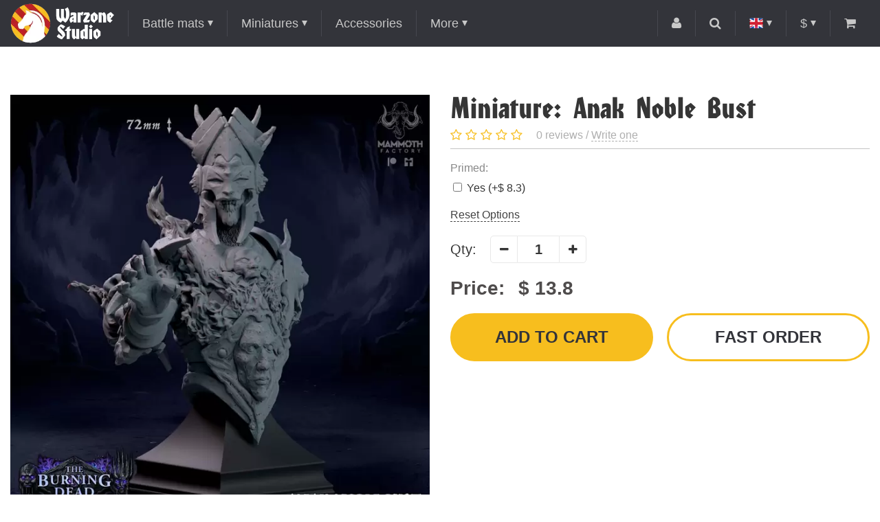

--- FILE ---
content_type: text/html; charset=utf-8
request_url: https://warzonestudio.com/index.php?route=product/product&product_id=1812
body_size: 12016
content:
<!DOCTYPE html>
<!--[if IE]><![endif]-->
<!--[if IE 8 ]><html dir="ltr" lang="en" class="ie8"><![endif]-->
<!--[if IE 9 ]><html dir="ltr" lang="en" class="ie9"><![endif]-->
<!--[if (gt IE 9)|!(IE)]><!-->
<html dir="ltr" lang="en">
<!--<![endif]-->
<head>
<meta charset="UTF-8" />
<meta name="viewport" content="width=device-width, initial-scale=1">
<meta http-equiv="X-UA-Compatible" content="IE=edge">
<title>Anak Noble Bust - miniature for table war-games & collecting</title>

      
<base href="https://warzonestudio.com/" />
<meta name="description" content="Anak Noble Bust" />
<meta property="og:title" content="Anak Noble Bust - miniature for table war-games & collecting" />
<meta property="og:type" content="website" />
<meta property="og:url" content="https://warzonestudio.com/index.php?route=product/product&amp;product_id=1812" />
<meta property="og:image" content="https://warzonestudio.com/image/cache/catalog/miniatures/mammoth/Anak%20Noble%20Bust-669x669.webp" />
<style>
@font-face {
	font-display: swap;
    font-family: 'HondaC';
    src: local('HondaC'),
		 url('assets/fonts/HondaC.woff2') format('woff2'),
		 url('assets/fonts/HondaC.woff') format('woff'),
		 url('assets/fonts/HondaC.ttf') format('truetype');
    font-weight: 400;
    font-style: normal;
}
@font-face {
	font-display: swap;
	font-family: 'FontAwesome';
	src: url('assets/fonts/fontawesome-webfont.woff2?v=4.4.0') format('woff2'),
		url('../fonts/fontawesome-webfont.woff?v=4.4.0') format('woff'),
		url('assets/fonts/fontawesome-webfont.ttf?v=4.4.0') format('truetype'), url('assets/fonts/fontawesome-webfont.svg?v=4.4.0#fontawesomeregular') format('svg');
	font-weight: 400;
	font-style: normal;
}
</style>
<meta property="og:site_name" content="Warzone Studio" />
<link href="assets/stylesheet.css" rel="preload" as="style">
<link href="catalog/view/javascript/jquery/jquery-2.1.1.min.js" rel="preload" as="script">
<link href="catalog/view/javascript/common2.js" rel="preload" as="script">

<link href="image/cache/catalog/slider/demo1-1440x640.webp" rel="preload" as="image">
<link href="image/cache/catalog/slider/mosaic-1-origxorig.webp" rel="preload" as="image">

<link href="assets/stylesheet.css" rel="stylesheet">
<link href="catalog/view/javascript/jquery/magnific/magnific-popup.css" type="text/css" rel="stylesheet" media="screen" />
<script src="catalog/view/javascript/jquery/jquery-2.1.1.min.js"></script>
<script defer src="catalog/view/javascript/common2.js"></script>
<link href="https://warzonestudio.com/index.php?route=product/product&amp;product_id=1812" rel="canonical" />
<link href="https://warzonestudio.com/image/catalog/Logos/fvc_32.png" rel="icon" />
<script src="catalog/view/javascript/jquery/magnific/jquery.magnific-popup.min.js" type="text/javascript"></script>
<script src="catalog/view/extension/live_price/js/liveopencart.live_price.js?v=1625557582" type="text/javascript"></script>
<script src="catalog/view/extension/related_options/js/liveopencart.select_option_toggle.js?v=1528217057" type="text/javascript"></script>
<script src="catalog/view/extension/related_options/js/liveopencart.related_options.js?v=1528217058" type="text/javascript"></script>
<!-- Google Tag Manager -->
<script>(function(w,d,s,l,i){w[l]=w[l]||[];w[l].push({'gtm.start':
new Date().getTime(),event:'gtm.js'});var f=d.getElementsByTagName(s)[0],
j=d.createElement(s),dl=l!='dataLayer'?'&l='+l:'';j.async=true;j.src=
'https://www.googletagmanager.com/gtm.js?id='+i+dl;f.parentNode.insertBefore(j,f);
})(window,document,'script','dataLayer','GTM-WKCS22G');</script>
<!-- End Google Tag Manager -->
<!-- Yandex.Metrika counter -->
<script type="text/javascript">
	(function (m, e, t, r, i, k, a) {
		m[i] = m[i] || function () { (m[i].a = m[i].a || []).push(arguments) };
		m[i].l = 1 * new Date();
		for (var j = 0; j < document.scripts.length; j++) { if (document.scripts[j].src === r) { return; } }
		k = e.createElement(t), a = e.getElementsByTagName(t)[0], k.async = 1, k.src = r, a.parentNode.insertBefore(k, a)
	})
		(window, document, "script", "https://mc.yandex.ru/metrika/tag.js", "ym");

	ym(50909870, "init", {
		clickmap: true,
		trackLinks: true,
		accurateTrackBounce: true,
		webvisor: true,
		ecommerce: "dataLayer"
	});
</script>
<!-- /Yandex.Metrika counter -->

													<script type="text/javascript"><!--
						var liveprice_list_settings = {
							installed : 1,
							settings : {"ignore_cart":"1","multiplied_price":"1","discount_quantity":"0"},
							theme_name : 'warzone',
						}
					//--></script>
											

<link rel="alternate" hreflang="en" href="https://warzonestudio.com/index.php?route=product/product&amp;product_id=1812" />

<link rel="alternate" hreflang="jp" href="https://warzonestudio.com/jp/index.php?route=product/product&amp;product_id=1812" />

<link rel="alternate" hreflang="ru" href="https://warzonestudio.com/ru/index.php?route=product/product&amp;product_id=1812" />
</head>
<body class="product-product-1812">
<header>
	<nav id="top">
		<div class="container flex fl-ai-center fl-start">
			<div id="logo">
								<a href="https://warzonestudio.com/"><img src="https://warzonestudio.com/image/cache/catalog/Logos/white-100px-origxorig.webp" title="Warzone Studio" alt="Warzone Studio" class="img-responsive" /></a>
							</div>
			<ul id="menu" class="top-left top-list flex fl-ai-center list-unstyled">
								<li class="dropdown">
					<a class="dropdown-toggle arrow" href="https://warzonestudio.com/gaming-mats-all/">Battle mats</a>
										<ul class="dropdown-menu level-1">
						<li class="dropdown">
							<a class="dropdown-toggle" href="https://warzonestudio.com/gaming-mats-all/">Open all</a>
						</li>
												<li class="dropdown">
							<a class="dropdown-toggle" href="https://warzonestudio.com/gaming-mats-all/sale-wargame-mats/">SALE!</a>
													</li>
												<li class="dropdown">
							<a class="dropdown-toggle arrow" href="https://warzonestudio.com/gaming-mats-all/battle-mats-by-war-game/">Mats by game</a>
														<ul class="dropdown-menu level-2 wide">
								<li class="dropdown">
									<a class="dropdown-toggle" href="https://warzonestudio.com/gaming-mats-all/battle-mats-by-war-game/">Open all</a>
								</li>
																<li>
									<a href="https://warzonestudio.com/gaming-mats-all/battle-mats-by-war-game/battle-mat-axis-allies-sea-war/">A &amp; A: War at Sea</a>
								</li>
																<li>
									<a href="https://warzonestudio.com/gaming-mats-all/battle-mats-by-war-game/mats-age-sigmar-aos/">AoS </a>
								</li>
																<li>
									<a href="https://warzonestudio.com/gaming-mats-all/battle-mats-by-war-game/battle-mat-battle-fleet-gothic/">Battle Fleet Gothic</a>
								</li>
																<li>
									<a href="https://warzonestudio.com/gaming-mats-all/battle-mats-by-war-game/battletech-bt-wargame-hex-mat/">Battletech</a>
								</li>
																<li>
									<a href="https://warzonestudio.com/gaming-mats-all/battle-mats-by-war-game/blood-and-plunder-mat/">Blood and Plunder</a>
								</li>
																<li>
									<a href="https://warzonestudio.com/gaming-mats-all/battle-mats-by-war-game/blood-bowl-mats/">Blood Bowl</a>
								</li>
																<li>
									<a href="https://warzonestudio.com/gaming-mats-all/battle-mats-by-war-game/battle-mat-bolt-action/">Bolt Action </a>
								</li>
																<li>
									<a href="https://warzonestudio.com/gaming-mats-all/battle-mats-by-war-game/ccg-playmats/">CCG</a>
								</li>
																<li>
									<a href="https://warzonestudio.com/gaming-mats-all/battle-mats-by-war-game/mats-for-deadzone/">Deadzone</a>
								</li>
																<li>
									<a href="https://warzonestudio.com/gaming-mats-all/battle-mats-by-war-game/dnd-pathfinder-rpg-game-mats/">DnD</a>
								</li>
																<li>
									<a href="https://warzonestudio.com/gaming-mats-all/battle-mats-by-war-game/battle-mat-dropfleet-commander/">Dropfleet Commander</a>
								</li>
																<li>
									<a href="https://warzonestudio.com/gaming-mats-all/battle-mats-by-war-game/battle-mat-dropzone-commander/">Dropzone commander</a>
								</li>
																<li>
									<a href="https://warzonestudio.com/gaming-mats-all/battle-mats-by-war-game/battle-mats-dystopian-wars/">Dystopian Wars</a>
								</li>
																<li>
									<a href="https://warzonestudio.com/gaming-mats-all/battle-mats-by-war-game/eclipse-board-game/">Eclipse</a>
								</li>
																<li>
									<a href="https://warzonestudio.com/gaming-mats-all/battle-mats-by-war-game/battle-mat-flames-war/">Flames of War</a>
								</li>
																<li>
									<a href="https://warzonestudio.com/gaming-mats-all/battle-mats-by-war-game/battle-mat-frostgrave/">Frostgrave</a>
								</li>
																<li>
									<a href="https://warzonestudio.com/gaming-mats-all/battle-mats-by-war-game/battle-mat-infinity/">Infinity</a>
								</li>
																<li>
									<a href="https://warzonestudio.com/gaming-mats-all/battle-mats-by-war-game/kill-team-battle-mats/">Kill Team</a>
								</li>
																<li>
									<a href="https://warzonestudio.com/gaming-mats-all/battle-mats-by-war-game/battle-mat-kings-war/">Kings of War</a>
								</li>
																<li>
									<a href="https://warzonestudio.com/gaming-mats-all/battle-mats-by-war-game/battle-mat-legends-signum/">Legends of Signum</a>
								</li>
																<li>
									<a href="https://warzonestudio.com/gaming-mats-all/battle-mats-by-war-game/battle-mat-lord-rings/">LotR</a>
								</li>
																<li>
									<a href="https://warzonestudio.com/gaming-mats-all/battle-mats-by-war-game/battle-mat-malifaux/">Malifaux</a>
								</li>
																<li>
									<a href="https://warzonestudio.com/gaming-mats-all/battle-mats-by-war-game/memoir-44-gaming-mats/">Memoir 44</a>
								</li>
																<li>
									<a href="https://warzonestudio.com/gaming-mats-all/battle-mats-by-war-game/battle-mat-necromunda-underhive/">Necromunda Underhive</a>
								</li>
																<li>
									<a href="https://warzonestudio.com/gaming-mats-all/battle-mats-by-war-game/battle-mat-runewars/">Runewars</a>
								</li>
																<li>
									<a href="https://warzonestudio.com/gaming-mats-all/battle-mats-by-war-game/battle-mat-saga/">Saga</a>
								</li>
																<li>
									<a href="https://warzonestudio.com/gaming-mats-all/battle-mats-by-war-game/battle-mat-star-wars-armada/">Star Wars Armada</a>
								</li>
																<li>
									<a href="https://warzonestudio.com/gaming-mats-all/battle-mats-by-war-game/battle-mat-star-wars-x-wing/">Star Wars X-Wing</a>
								</li>
																<li>
									<a href="https://warzonestudio.com/gaming-mats-all/battle-mats-by-war-game/mats-sw-legion/">Star Wars: Legion</a>
								</li>
																<li>
									<a href="https://warzonestudio.com/gaming-mats-all/battle-mats-by-war-game/battle-mat-team-yankee/">Team yankee</a>
								</li>
																<li>
									<a href="https://warzonestudio.com/gaming-mats-all/battle-mats-by-war-game/mat-twilight-imperium-board/">Twilight Imperium</a>
								</li>
																<li>
									<a href="https://warzonestudio.com/gaming-mats-all/battle-mats-by-war-game/mats-warhammer-40k/">Warhammer 40k</a>
								</li>
																<li>
									<a href="https://warzonestudio.com/gaming-mats-all/battle-mats-by-war-game/battle-mat-warmachine/">Warmachine/Hordes</a>
								</li>
															</ul>
													</li>
												<li class="dropdown">
							<a class="dropdown-toggle arrow" href="https://warzonestudio.com/gaming-mats-all/choose-battle-mat-size/">Mats by size</a>
														<ul class="dropdown-menu level-2">
								<li class="dropdown">
									<a class="dropdown-toggle" href="https://warzonestudio.com/gaming-mats-all/choose-battle-mat-size/">Open all</a>
								</li>
																<li>
									<a href="https://warzonestudio.com/gaming-mats-all/choose-battle-mat-size/battle-mat-96-48-inches-8-4-feet/">96 х 48&quot;</a>
								</li>
																<li>
									<a href="https://warzonestudio.com/gaming-mats-all/choose-battle-mat-size/90-44-battle-mat-onslaught/">90 x 44&quot;</a>
								</li>
																<li>
									<a href="https://warzonestudio.com/gaming-mats-all/choose-battle-mat-size/battle-mat-72-48/">72 x 48&quot;</a>
								</li>
																<li>
									<a href="https://warzonestudio.com/gaming-mats-all/choose-battle-mat-size/battle-mat-72-36/">72 x 36&quot;</a>
								</li>
																<li>
									<a href="https://warzonestudio.com/gaming-mats-all/choose-battle-mat-size/60-44-size-mat-strike-force/">60 x 44&quot;</a>
								</li>
																<li>
									<a href="https://warzonestudio.com/gaming-mats-all/choose-battle-mat-size/battle-mat-48-48/">48 x 48&quot;</a>
								</li>
																<li>
									<a href="https://warzonestudio.com/gaming-mats-all/choose-battle-mat-size/battle-mat-48-36/">48 x 36&quot;</a>
								</li>
																<li>
									<a href="https://warzonestudio.com/gaming-mats-all/choose-battle-mat-size/battle-mat-48-32-inches/">48 х 32&quot;</a>
								</li>
																<li>
									<a href="https://warzonestudio.com/gaming-mats-all/choose-battle-mat-size/44-30-combat-patrol-incursion-size/">44 x 30&quot;</a>
								</li>
																<li>
									<a href="https://warzonestudio.com/gaming-mats-all/choose-battle-mat-size/battle-mat-36-36/">36 x 36&quot;</a>
								</li>
																<li>
									<a href="https://warzonestudio.com/gaming-mats-all/choose-battle-mat-size/battle-mat-36-24-inches-3-2-feet/">36 x 24&quot;</a>
								</li>
																<li>
									<a href="https://warzonestudio.com/gaming-mats-all/choose-battle-mat-size/battle-mat-32-24-inches/">32 х 24&quot;</a>
								</li>
																<li>
									<a href="https://warzonestudio.com/gaming-mats-all/choose-battle-mat-size/battle-mat-30-30/">30 x 30&quot;</a>
								</li>
																<li>
									<a href="https://warzonestudio.com/gaming-mats-all/choose-battle-mat-size/30-22-inch-gaming-mat/">30 x 22&quot;</a>
								</li>
																<li>
									<a href="https://warzonestudio.com/gaming-mats-all/choose-battle-mat-size/battle-mat-24-24/">24 x 24&quot;</a>
								</li>
																<li>
									<a href="https://warzonestudio.com/gaming-mats-all/choose-battle-mat-size/battle-mat-special-size/">Specialized</a>
								</li>
															</ul>
													</li>
												<li class="dropdown">
							<a class="dropdown-toggle arrow" href="https://warzonestudio.com/gaming-mats-all/choose-battle-mat-theme/">Mats By theme</a>
														<ul class="dropdown-menu level-2">
								<li class="dropdown">
									<a class="dropdown-toggle" href="https://warzonestudio.com/gaming-mats-all/choose-battle-mat-theme/">Open all</a>
								</li>
																<li>
									<a href="https://warzonestudio.com/gaming-mats-all/choose-battle-mat-theme/gaming-mats-sci-fi/">Sci-fi</a>
								</li>
																<li>
									<a href="https://warzonestudio.com/gaming-mats-all/choose-battle-mat-theme/gaming-mats-historical/">Historical</a>
								</li>
																<li>
									<a href="https://warzonestudio.com/gaming-mats-all/choose-battle-mat-theme/gaming-mats-fantasy/">Fantasy</a>
								</li>
																<li>
									<a href="https://warzonestudio.com/gaming-mats-all/choose-battle-mat-theme/gaming-mat-space-star-wars/">Space</a>
								</li>
																<li>
									<a href="https://warzonestudio.com/gaming-mats-all/choose-battle-mat-theme/sea-water-ocean-mat/">Sea mats</a>
								</li>
															</ul>
													</li>
												<li class="dropdown">
							<a class="dropdown-toggle" href="https://warzonestudio.com/gaming-mats-all/digital-image-wargame-mat/">Buy'n'Print</a>
													</li>
											</ul>
									</li>
								<li class="dropdown">
					<a class="dropdown-toggle arrow" href="https://warzonestudio.com/miniatures/">Miniatures</a>
										<ul class="dropdown-menu level-1">
						<li class="dropdown">
							<a class="dropdown-toggle" href="https://warzonestudio.com/miniatures/">Open all</a>
						</li>
												<li class="dropdown">
							<a class="dropdown-toggle" href="https://warzonestudio.com/miniatures/new-fantasy-sci-fi--war-game-miniatures/">New</a>
													</li>
												<li class="dropdown">
							<a class="dropdown-toggle" href="https://warzonestudio.com/miniatures/32mm-fantasy-war-game-miniatures/">Fantasy 32 mm</a>
													</li>
												<li class="dropdown">
							<a class="dropdown-toggle" href="https://warzonestudio.com/miniatures/sci-fi-32-mm-miniature/">Sci-Fi 32 mm</a>
													</li>
												<li class="dropdown">
							<a class="dropdown-toggle" href="https://warzonestudio.com/miniatures/battletech-mech-miniatures-8mm/">Battletech</a>
													</li>
												<li class="dropdown">
							<a class="dropdown-toggle" href="https://warzonestudio.com/miniatures/fantasy-football-32mm-miniatures/">Fantasy Football</a>
													</li>
												<li class="dropdown">
							<a class="dropdown-toggle" href="https://warzonestudio.com/index.php?route=product/category&amp;path=140_164">Historical</a>
													</li>
												<li class="dropdown">
							<a class="dropdown-toggle" href="https://warzonestudio.com/miniatures/collectible-figurine-120-75-54-mm/">Collectible Figurines</a>
													</li>
												<li class="dropdown">
							<a class="dropdown-toggle" href="https://warzonestudio.com/miniatures/fdm-terrain-print/">FDM Terrain</a>
													</li>
											</ul>
									</li>
								<li class="dropdown">
					<a class="dropdown-toggle" href="https://warzonestudio.com/accessories-miniature-game-model/">Accessories</a>
									</li>
								<li class="dropdown">
					<a class="dropdown-toggle arrow">More</a>
					<ul class="dropdown-menu level-1">
						<li class="dropdown">
							<a class="dropdown-toggle" href="https://warzonestudio.com/blogs/">Blog</a>
													</li>
												<li class="dropdown">
							<a class="dropdown-toggle" href="https://warzonestudio.com/contact-us/">Contact Us</a>
						</li>
												<li class="dropdown">
							<a class="dropdown-toggle" href="https://warzonestudio.com/about_us">About Warzone Studio</a>
						</li>
												<li class="dropdown">
							<a class="dropdown-toggle" href="https://warzonestudio.com/delivery">Production &amp; Shipping</a>
						</li>
												<li class="dropdown">
							<a class="dropdown-toggle" href="https://warzonestudio.com/faqs">FAQs</a>
						</li>
												<li class="dropdown">
							<a class="dropdown-toggle" href="https://warzonestudio.com/discounts-wargame-terrain">Discounts</a>
						</li>
												<li class="dropdown">
							<a class="dropdown-toggle" href="https://warzonestudio.com/commission-miniature-artists/">Commission Painting Net</a>
						</li>
					</ul>
				</li>
			</ul>
			<ul class="top-right top-list flex fl-ai-center list-unstyled">
				<li class="dropdown">
					<a class="dropdown-toggle"><i class="fa fa-user"></i></a>
					<ul class="dropdown-menu">
												<li><a href="https://warzonestudio.com/login/"><i class="fa fa-sign-in"></i> Login</a></li>
												<li><a href="https://warzonestudio.com/wishlist/" id="wishlist-total"><i class="fa fa-heart"></i> Wish List (0)</a></li>
						<li><a href="https://warzonestudio.com/simplecheckout/"><i class="fa fa-share"></i> Checkout</a></li>
					</ul>
				</li>
				<li id="search" class="dropdown">
	<a class="btn-search dropdown-toggle"><i class="fa fa-search"></i></a>
	<div class="dropdown-menu">
		<input type="text" name="search" value="" placeholder="Search"/>
		<a class="btn do-search"><i class="fa fa-search"></i></a>
	</div>
</li>				<li id="langmark" class="dropdown">
	<a class="dropdown-toggle arrow">
						<img src="image/flags/gb.png" alt="English">
													</a>
	<ul class="dropdown-menu">
										<li><a class="fl-center" href="https://warzonestudio.com/jp/index.php?route=product/product&amp;product_id=1812"><img src="image/flags/jp.png" alt="日本語 (Japanese)"></a></li>
								<li><a class="fl-center" href="https://warzonestudio.com/ru/index.php?route=product/product&amp;product_id=1812"><img src="image/flags/ru.png" alt="Russian"></a></li>
					</ul>
</li>
				<li id="currency" class="dropdown">
	<a class="dropdown-toggle arrow">
														$ 									</a>
	<ul class="dropdown-menu">
				<li><a class="currency-select fl-center" data-name="EUR"> €</a></li>
				<li><a class="currency-select fl-center" data-name="JPY"> ¥</a></li>
				<li><a class="currency-select fl-center" data-name="USD">$ </a></li>
				<li><a class="currency-select fl-center" data-name="RUB"> RUB</a></li>
				<li class="hidden">
			<form action="https://warzonestudio.com/index.php?route=common/currency/currency" method="post" enctype="multipart/form-data">
				<input type="hidden" name="code" value="" />
				<input type="hidden" name="redirect" value="https://warzonestudio.com/index.php?route=product/product&amp;product_id=1812" />
			</form>
		</li>
	</ul>
</li>
				<li id="cart" class="dropdown">  
	<a class="dropdown-toggle"><span class="fa fa-shopping-cart"></span><span id="cart-total"> 0</span></a>
	<ul class="dropdown-menu">
			</ul>
</li>				<li class="dropdown lg-hide">
					<a class="dropdown-toggle" id="menu-toggle"><i class="fa fa-bars"></i></a>
				</li>
			</ul>
		</div>
	</nav>
</header>
<div class="container product">
	<h1 class="md-hide">Miniature: Anak Noble Bust</h1>
	<div class="md-hide product-review flex fl-wrap fl-ai-center">
		<div class="rating rating-big xs-1 sm-auto">
						<i class="fa fa-star-o"></i>
						<i class="fa fa-star-o"></i>
						<i class="fa fa-star-o"></i>
						<i class="fa fa-star-o"></i>
						<i class="fa fa-star-o"></i>
					</div>
		<div class="review-summary xs-1 sm-auto">0 reviews / <a class="write-review">Write one</a></div>
	</div>
	<div id="product" class="product-info flex xs-wrap fl-m15">
				<div class="left xs-1 md-2">
						<div id="main-thumb" class="image">
				<a class="thumbnail" href="https://warzonestudio.com/image/catalog/miniatures/mammoth/Anak Noble Bust.jpg"><img class="img-responsive" src="https://warzonestudio.com/image/cache/catalog/miniatures/mammoth/Anak%20Noble%20Bust-669x669.webp" alt="Miniature: Anak Noble Bust" itemprop="image"/></a>
			</div>
								</div>
				<div class="right xs-1 md-2">
			<div class="h1 sm-hidden">Miniature: Anak Noble Bust</div>
			<div class="sm-hidden product-review flex fl-wrap fl-ai-center">
				<div class="rating rating-big xs-1 sm-auto">
										<i class="fa fa-star-o"></i>
										<i class="fa fa-star-o"></i>
										<i class="fa fa-star-o"></i>
										<i class="fa fa-star-o"></i>
										<i class="fa fa-star-o"></i>
									</div>
				<div class="review-summary xs-1 sm-auto">0 reviews / <a class="write-review">Write one</a></div>
			</div>
						<div class="options flex fl-wrap fl-m10">
								<div id="tab-option2592" class="xs-1  option-tab form-group">
					<div class="title">Primed:</div>
																				<ul class="list-unstyled checkbox">
												<li>
							<label>
								<input type="checkbox" name="option[2592][]" value="11787"  data-prefix="+" data-price="$ 8.3"/>
								<span class="opt-name">Yes</span>
																<span class="opt-price">(+$ 8.3)</span>
															</label>
						</li>
											</ul>
																													</div>
							</div>
			<a href="#" id="clear_options">Reset Options</a>
									<div class="quantity-wrapper flex fl-ai-center">
				<span class="title">Qty:</span>
				<div class="counter big">
					<a class="minus"><i class="fa fa-minus"></i></a>
					<input id="product-quantity" name="quantity" value="1" type="text">
					<a class="plus"><i class="fa fa-plus"></i></a>
				</div>
				<input type="hidden" name="product_id" value="1812" />
			</div>
			<div class="price-block xs-1 sm-2 flex fl-ai-center">
				<span class="title">Price:</span>
				<div class="update-price">
										<span class="price-new">$ 13.8</span>
									</div>
			</div>
			<div class="buttons-block flex fl-wrap sm-nowrap fl-start fl-m10">
				<div class="xs-1 sm-2">
					<a id="button-cart" class="btn t-upper btn-block">Add to Cart</a>
				</div>
				<div class="xs-1 sm-2">
					<a id="button-fastorder" class="btn btn-white t-upper btn-block">Fast order</a>
				</div>
			</div>
					</div>
	</div>
</div>
<div class="product-tabs">
	<div class="container">
		<div class="nav-tabs tabs flex fl-ai-center">
						<a class="nav" data-target="#tab-description">Description</a>
						<a class="nav review-label" data-target="#tab-review">Reviews (0)</a>
		</div>
		<div class="tabs-wrapper">
						<div id="tab-description" class="tab-content type1">
								Set contains 1 miniature.							</div>
						<div id="tab-review" class="tab-content type1">
				
<script type="text/javascript"><!--
var product_options_images = [];
var images_product_options_values = [];
$(document).ready(function() {
  $("div[id^='input-option'] input[type='checkbox'], div[id^='input-option'] input[type='radio'], select[id^='input-option']").change(function() {
    if ($(this).is('select') || ($(this).is('input') && $(this).is(':checked'))) {
      // all checked options
      var checked = $("div[id^='input-option'] input:checked, select[id^='input-option'] option:selected");
      // array with checked ids
      var checked_ids = [];
      // fill array
      checked.each(function(i) {
        checked_ids[i] = $(this).val();
      });
      var product_option_value_id = $(this).val();
      if (product_options_images[product_option_value_id] !== undefined ) {
        $.each(product_options_images[product_option_value_id], function(index, product_options_images_image){
            var image = product_options_images_image['image_thumb'];
            var image_popup = product_options_images_image['image_popup'];
			$('.main-thumb').attr('href', image_popup);
			$('.main-thumb img').attr('src', image);
        });
      }    
    }
  });    
});
//--></script>				<div class="flex fl-wrap fl-ai-start lg-nowrap">
					<div id="review" class="xs-1 md-2 lg-33"></div>
					<div class="review-right xs-1 md-2 lg-3">
						<div class="review-summary flex fl-ai-center fl-m5">
							<div class="rating">
																<i class="fa fa-star-o"></i>
																<i class="fa fa-star-o"></i>
																<i class="fa fa-star-o"></i>
																<i class="fa fa-star-o"></i>
																<i class="fa fa-star-o"></i>
															</div>
							<div class="current-rating">
								0 / 5
							</div>
						</div>
						<div class="review-bars">
														<div class="review-bar flex fl-ai-center">
								<div class="title">5 <i class="fa fa-star"></i></div>
								<div class="progress-bar">
																	</div>
								<div class="review-count">
									0								</div>
							</div>
														<div class="review-bar flex fl-ai-center">
								<div class="title">4 <i class="fa fa-star"></i></div>
								<div class="progress-bar">
																	</div>
								<div class="review-count">
									0								</div>
							</div>
														<div class="review-bar flex fl-ai-center">
								<div class="title">3 <i class="fa fa-star"></i></div>
								<div class="progress-bar">
																	</div>
								<div class="review-count">
									0								</div>
							</div>
														<div class="review-bar flex fl-ai-center">
								<div class="title">2 <i class="fa fa-star"></i></div>
								<div class="progress-bar">
																	</div>
								<div class="review-count">
									0								</div>
							</div>
														<div class="review-bar flex fl-ai-center">
								<div class="title">1 <i class="fa fa-star"></i></div>
								<div class="progress-bar">
																	</div>
								<div class="review-count">
									0								</div>
							</div>
													</div>
						<a id="button-write" class="btn btn-block">Write one</a>
						<form id="review-form" class="ajax-form">
							<div class="form-group set-rating">
								<div class="title">Rating</div>
								<div class="rating-stars rating">
																		<label>
										<input type="radio" name="rating" value="1">
										<i class="fa fa-star-o"></i>
									</label>
																		<label>
										<input type="radio" name="rating" value="2">
										<i class="fa fa-star-o"></i>
									</label>
																		<label>
										<input type="radio" name="rating" value="3">
										<i class="fa fa-star-o"></i>
									</label>
																		<label>
										<input type="radio" name="rating" value="4">
										<i class="fa fa-star-o"></i>
									</label>
																		<label>
										<input type="radio" name="rating" value="5">
										<i class="fa fa-star-o"></i>
									</label>
																	</div>
							</div>
							<div class="form-group name">
								<div class="title">Your Name</div>
								<input class="form-control" type="text" name="name" value="" />
							</div>
														<div class="form-group text">
								<div class="title">Your Review</div>
								<textarea class="form-control" name="text"></textarea>
							</div>
							<div class="form-group file">
								<div class="title">entry_photo</div>
								<input class="form-control" type="file" accept="image/*" name="file"/>
							</div>
														<button id="button-review" class="btn btn-block">Continue</button>
						</form>
					</div>
				</div>
				
				<div id="review"></div>
                			</div>
		</div>
	</div>
</div>

<script type="text/javascript"><!--
var product_options_images = [];
var images_product_options_values = [];
$(document).ready(function() {
  $("div[id^='input-option'] input[type='checkbox'], div[id^='input-option'] input[type='radio'], select[id^='input-option']").change(function() {
    if ($(this).is('select') || ($(this).is('input') && $(this).is(':checked'))) {
      // all checked options
      var checked = $("div[id^='input-option'] input:checked, select[id^='input-option'] option:selected");
      // array with checked ids
      var checked_ids = [];
      // fill array
      checked.each(function(i) {
        checked_ids[i] = $(this).val();
      });
      var product_option_value_id = $(this).val();
      if (product_options_images[product_option_value_id] !== undefined ) {
        $.each(product_options_images[product_option_value_id], function(index, product_options_images_image){
            var image = product_options_images_image['image_thumb'];
            var image_popup = product_options_images_image['image_popup'];
			$('.main-thumb').attr('href', image_popup);
			$('.main-thumb img').attr('src', image);
        });
      }    
    }
  });    
});
//--></script><div class="container">
	<div class="box-product mr-30 related">
		<div class="box-heading h1">Related Products</div>
		<div class="product-grid fl-m10">
			<div>
<div class="product-item flex fl-column fl-start">
	<div class="image">
		<a href="https://warzonestudio.com/index.php?route=product/product&amp;product_id=1811" class="main-thumb">
						<img src="https://warzonestudio.com/image/cache/catalog/miniatures/mammoth/Anak%20Noble%203-368x368.webp" data-lazy="https://warzonestudio.com/image/cache/catalog/miniatures/mammoth/Anak%20Noble%203-368x368.webp" alt="Anak Noble 3" class="img-responsive">
		</a>
		<a class="btn-wishlist" data-id="1811"><i class="fa fa-heart-o"></i></a>
		<div class="rating">
						<i class="fa fa-star-o"></i>
						<i class="fa fa-star-o"></i>
						<i class="fa fa-star-o"></i>
						<i class="fa fa-star-o"></i>
						<i class="fa fa-star-o"></i>
					</div>
			</div>
	<div class="title"><a href="https://warzonestudio.com/index.php?route=product/product&amp;product_id=1811">Anak Noble 3</a></div>
		<div class="price-block">
					<span class="price">$ 6.0</span>
			</div>
	</div>
</div>
<div>
<div class="product-item flex fl-column fl-start">
	<div class="image">
		<a href="https://warzonestudio.com/index.php?route=product/product&amp;product_id=1813" class="main-thumb">
						<img src="https://warzonestudio.com/image/cache/catalog/miniatures/mammoth/Anak%20Noble%203-368x368.webp" data-lazy="https://warzonestudio.com/image/cache/catalog/miniatures/mammoth/Ancient%20Nephilim-368x368.webp" alt="Ancient Nephilim" class="img-responsive">
		</a>
		<a class="btn-wishlist" data-id="1813"><i class="fa fa-heart-o"></i></a>
		<div class="rating">
						<i class="fa fa-star-o"></i>
						<i class="fa fa-star-o"></i>
						<i class="fa fa-star-o"></i>
						<i class="fa fa-star-o"></i>
						<i class="fa fa-star-o"></i>
					</div>
			</div>
	<div class="title"><a href="https://warzonestudio.com/index.php?route=product/product&amp;product_id=1813">Ancient Nephilim</a></div>
		<div class="price-block">
					<span class="price">$ 23.5</span>
			</div>
	</div>
</div>
<div>
<div class="product-item flex fl-column fl-start">
	<div class="image">
		<a href="https://warzonestudio.com/index.php?route=product/product&amp;product_id=1817" class="main-thumb">
						<img src="https://warzonestudio.com/image/cache/catalog/miniatures/mammoth/Anak%20Noble%203-368x368.webp" data-lazy="https://warzonestudio.com/image/cache/catalog/miniatures/mammoth/Ascendant-1-BUST-368x368.webp" alt="Ascendant Bust 1" class="img-responsive">
		</a>
		<a class="btn-wishlist" data-id="1817"><i class="fa fa-heart-o"></i></a>
		<div class="rating">
						<i class="fa fa-star-o"></i>
						<i class="fa fa-star-o"></i>
						<i class="fa fa-star-o"></i>
						<i class="fa fa-star-o"></i>
						<i class="fa fa-star-o"></i>
					</div>
			</div>
	<div class="title"><a href="https://warzonestudio.com/index.php?route=product/product&amp;product_id=1817">Ascendant Bust 1</a></div>
		<div class="price-block">
					<span class="price">$ 15.8</span>
			</div>
	</div>
</div>
<div>
<div class="product-item flex fl-column fl-start">
	<div class="image">
		<a href="https://warzonestudio.com/index.php?route=product/product&amp;product_id=1819" class="main-thumb">
						<img src="https://warzonestudio.com/image/cache/catalog/miniatures/mammoth/Anak%20Noble%203-368x368.webp" data-lazy="https://warzonestudio.com/image/cache/catalog/miniatures/mammoth/Asteroid%201-368x368.webp" alt="Asteroid 1" class="img-responsive">
		</a>
		<a class="btn-wishlist" data-id="1819"><i class="fa fa-heart-o"></i></a>
		<div class="rating">
						<i class="fa fa-star-o"></i>
						<i class="fa fa-star-o"></i>
						<i class="fa fa-star-o"></i>
						<i class="fa fa-star-o"></i>
						<i class="fa fa-star-o"></i>
					</div>
			</div>
	<div class="title"><a href="https://warzonestudio.com/index.php?route=product/product&amp;product_id=1819">Asteroid 1</a></div>
		<div class="price-block">
					<span class="price">$ 12.3</span>
			</div>
	</div>
</div>
<div>
<div class="product-item flex fl-column fl-start">
	<div class="image">
		<a href="https://warzonestudio.com/index.php?route=product/product&amp;product_id=1820" class="main-thumb">
						<img src="https://warzonestudio.com/image/cache/catalog/miniatures/mammoth/Anak%20Noble%203-368x368.webp" data-lazy="https://warzonestudio.com/image/cache/catalog/miniatures/mammoth/Asteroid%202-368x368.webp" alt="Asteroid 2" class="img-responsive">
		</a>
		<a class="btn-wishlist" data-id="1820"><i class="fa fa-heart-o"></i></a>
		<div class="rating">
						<i class="fa fa-star-o"></i>
						<i class="fa fa-star-o"></i>
						<i class="fa fa-star-o"></i>
						<i class="fa fa-star-o"></i>
						<i class="fa fa-star-o"></i>
					</div>
			</div>
	<div class="title"><a href="https://warzonestudio.com/index.php?route=product/product&amp;product_id=1820">Asteroid 2</a></div>
		<div class="price-block">
					<span class="price">$ 12.2</span>
			</div>
	</div>
</div>
<div>
<div class="product-item flex fl-column fl-start">
	<div class="image">
		<a href="https://warzonestudio.com/index.php?route=product/product&amp;product_id=1967" class="main-thumb">
						<img src="https://warzonestudio.com/image/cache/catalog/miniatures/mammoth/Anak%20Noble%203-368x368.webp" data-lazy="https://warzonestudio.com/image/cache/catalog/miniatures/mammoth/Wildhunter%20Bust-368x368.webp" alt="Wildhunter Bust" class="img-responsive">
		</a>
		<a class="btn-wishlist" data-id="1967"><i class="fa fa-heart-o"></i></a>
		<div class="rating">
						<i class="fa fa-star-o"></i>
						<i class="fa fa-star-o"></i>
						<i class="fa fa-star-o"></i>
						<i class="fa fa-star-o"></i>
						<i class="fa fa-star-o"></i>
					</div>
			</div>
	<div class="title"><a href="https://warzonestudio.com/index.php?route=product/product&amp;product_id=1967">Wildhunter Bust</a></div>
		<div class="price-block">
					<span class="price">$ 11.3</span>
			</div>
	</div>
</div>
		</div>
	</div>
</div>
<script>
$(document).on('change', '.options select', function() {
	var current_option = $('option:selected', this);
	if (typeof current_option.data('change-image') !== 'undefined') {
		opt_id = current_option.val();
		slideno = $('.ov-' + current_option.val()).data('slick-index');
		$('#main-thumb .items').slick('slickGoTo', slideno);
	} else if (typeof current_option.data('change-main-image') !== 'undefined') {
		slideno = $('.main-image').data('slick-index');
		$('.main-image').attr('href', current_option.data('change-popup'));
		$('.main-image img').attr('src', current_option.data('change-main-image'));
		$('#main-thumb .items').slick('slickGoTo', slideno);
	}
});
$(document).on('keypress', '.counter input', function(e) {
	if (e.which != 8 && e.which != 0 && (e.which < 48 || e.which > 57)) {
		return false;
	}
});

$(document).on('focusout', '.counter input', function() {
	var quantity = parseFloat($(this).val());
	if ((quantity < 1) || !quantity) {
		$(this).val(1);
	}
});

$(document).on('click', '.counter .minus', function() {
	var input = $(this).next();
	var quantity = parseFloat(input.val());
	if (quantity > 1) {
		input.val(quantity - 1);
	}
	input.change();
});

$(document).on('click', '.counter .plus', function() {
	var input = $(this).prev();
	var quantity = parseFloat(input.val());
	if (quantity) {
		input.val(quantity + 1);
	} else {
		input.val(1);
	}
	input.change();
});

$(document).delegate('.load-iframe', 'click', function() {
	var video = $(this).data('video');
	var type = $(this).data('type');
	if (type == 'youtube') {
		var html = '<iframe class="video" src="https://www.youtube.com/embed/' + video + '?vq=hd1080&autoplay=true" width="1920" height="1080" frameborder="0" autoplay="1" allow="accelerometer; autoplay; encrypted-media; gyroscope; picture-in-picture" allowfullscreen></iframe>';
	} else if (type == 'rutube') {
		var html = '<iframe width="1920" height="1080" src="https://rutube.ru/play/embed/' + video + '/" frameBorder="0" allow="clipboard-write; autoplay" autoplay="true" webkitAllowFullScreen mozallowfullscreen allowFullScreen></iframe>';
	}
	$(this).parent().addClass('loaded');
	$(this).parent().html(html);
});

$('.write-review').on('click', function() {
	$('.review-label').trigger('click');
	$('html, body').animate({ scrollTop: $('#tab-review').offset().top}, 'slow');
});

$('.rating-stars input[name="rating"]').change(function(){
	$(this).parent().parent().attr('class','rating-stars rating star-' + $(this).val());
});

$('#button-cart').on('click', function() {
// << Related Options / Связанные опции
	
// >> Related Options / Связанные опции  
	$.ajax({
		url: 'index.php?route=checkout/cart/add',
		type: 'post',
		data: $('#product input[type=\'text\'], #product input[type=\'hidden\'], #product input[type=\'radio\']:checked, #product input[type=\'checkbox\']:checked, #product select, #product textarea'),
		dataType: 'json',
		success: function(json) {
			$('.alert, .form-error, #notification').remove();
			$('.form-group').removeClass('has-error');

			if (json['error']) {
				if (json['error']['option']) {
					for (i in json['error']['option']) {
						var element = $('#tab-option' + i.replace('_', '-'));
						element.append('<div class="form-error">' + json['error']['option'][i] + '</div>');
					}
				}
				$('.form-error').parent().addClass('has-error');
				$('html, body').animate({ scrollTop: $('.options').offset().top}, 'slow');
			}

			if (json['success']) {	
				if (json['ecommerce']) {
					window.dataLayer.push({ ecommerce: null });
					window.dataLayer.push(json['ecommerce']);
				}	

				setTimeout(function () {
					$('body').append('<div id="notification"><div class="container">'+ json['success'] + '</div></div>');	
					$('#cart-total').html(json['total']);
					if (json['total'] > 0) {
						$('#cart').addClass('active');
					} else {
						$('#cart').removeClass('active');
					}
					$('#cart > .dropdown-menu').load('index.php?route=common/cart/info ul li');
					$('#notification').addClass('loaded');
				}, 100);
				clearTimeout(toNotification);
				
				toNotification = setTimeout(function () {
					$('#notification').fadeOut();
				}, 3000);
			}
		},
        error: function(xhr, ajaxOptions, thrownError) {
            alert(thrownError + "\r\n" + xhr.statusText + "\r\n" + xhr.responseText);
        }
	});
});

$('#button-fastorder').on('click', function() {
	$.ajax({
		url: 'index.php?route=checkout/cart/add',
		type: 'post',
		data: $('#product input[type=\'text\'], #product input[type=\'hidden\'], #product input[type=\'radio\']:checked, #product input[type=\'checkbox\']:checked, #product select, #product textarea'),
		dataType: 'json',
		success: function(json) {
			$('.alert, .form-error, #notification').remove();
			$('.form-group').removeClass('has-error');

			if (json['error']) {
				if (json['error']['option']) {
					for (i in json['error']['option']) {
						var element = $('#tab-option' + i.replace('_', '-'));
						element.append('<div class="form-error">' + json['error']['option'][i] + '</div>');
					}
				}
				$('.form-error').parent().addClass('has-error');
				$('html, body').animate({ scrollTop: $('.options').offset().top}, 'slow');
			}

			if (json['success']) {
				location = 'https://warzonestudio.com/simplecheckout/';
			}
		},
        error: function(xhr, ajaxOptions, thrownError) {
            alert(thrownError + "\r\n" + xhr.statusText + "\r\n" + xhr.responseText);
        }
	});
});

$('#review').load('index.php?route=product/product/review&product_id=1812&ver=new');

$('#review').delegate('.pagination a', 'click', function(e) {
	e.preventDefault();
	$('#review').fadeOut('slow');
	$('#review').load(this.href);
	$('#review').fadeIn('slow');
});

$('#button-review').bind('click', function(e) {
	e.preventDefault();
	$.ajax({
		url: 'index.php?route=product/product/write&product_id=1812',
		type: 'post',
		dataType: 'json',
		//data: $('#review-form').serialize(),
		data: new FormData($('#review-form')[0]),
		cache: false,
		contentType: false,
		processData: false,
		beforeSend: function() {
			$('#review-form .form-group').removeClass('has-error');
			$('#review-form .form-error').remove();
			$('#button-review').attr('disabled', true);
		},
		success: function(json) {
			if (json['error']) {
				for (var key in json.error) {
					$('#review-form .' + key).append('<div class="form-error">'+json.error[key]+'</div>');
					$('#review-form .' + key + ' .form-error').parent().addClass('has-error');
				}
				$('#button-review').attr('disabled', false);
			}
			if (json['success']) {
				$('#review-form').html('<div class="form-success">'+json['success']+'</div>');
			}
		}
	});
});

$(document).ready(function() {
	$('#button-write').click(function(){
		$(this).hide();
		$('#review-form').slideToggle();
	});
	
	$('.tabs .nav').tabs();
	$('.product-info .left').magnificPopup({
		type:'image',
		delegate: '.thumbnail',
		gallery: {
			enabled:true
		}
	});
	
	$('.opt-image .opt-zoom').magnificPopup({
		type:'image'
	});
	
	
	var hash = window.location.hash;
	if (hash) {
		var hashpart = hash.split('#');
		var  vals = hashpart[1].split('-');
		for (i=0; i<vals.length; i++) {
			$('div.options').find('select option[value="'+vals[i]+'"]').attr('selected', true).trigger('select');
			$('div.options').find('input[type="radio"][value="'+vals[i]+'"]').attr('checked', true).trigger('click');
		}
	}
		window.dataLayer.push({ ecommerce: null });
	window.dataLayer.push({"event":"view_item","ecommerce":{"items":[{"item_name":"Anak Noble Bust","item_brand":"Mammoth Studios","price":"13.8","currency":"USD","quantity":1}]}});
	_tmr.push({ type: 'reachGoal', id: 3616234, goal: 'addcart', params: { product_id: '1812'}});
	});
</script>

									
			
			<script type="text/javascript"><!--
				
				(function($){
					
					var lp_product_id = 0;
											lp_product_id = 1812;
										
					if ( lp_product_id ) {
					
						var params = {
							'lp_settings' 				: {"ignore_cart":"1","multiplied_price":"1","discount_quantity":"0"},
							'theme_name'					: 'warzone',
							'product_id'					: lp_product_id,
							'non_standard_theme' 	: '',
							'get_custom_methods'	: ( typeof(liveprice_getCustomMethodsOfTheme) == 'function' ? liveprice_getCustomMethodsOfTheme : false ),
						};
						
													// standard for most of themes
							$container = $('body, div:first').first();
												
						
						var liveprice = $container.liveopencart_LivePrice( params );
						
											}
				})(jQuery);
				
			//--></script>
				
	
						
<!-- << Related Options / Связанные опции  -->

			
									<style>
						.ro_option_disabled { color: #e1e1e1!important; }
					</style>

																
					<script type="text/javascript"><!--

function ro_getCommonFunctions(ro_instance) {
		
	var ro_functions = {
	
		// << Product Image Option DropDown compatibility
		piodd_setValue : function(product_option_id, value) { // ro_piodd_set_value
		
			var radio_elems = ro_instance.getOptionElement('input[type=radio][name="'+ro_instance.option_prefix+'['+product_option_id+']"]');
			if (radio_elems.length) {
				var piodd_option_div = radio_elems.closest('div[id^=option-]').find('[id^=image-option]');
				if (piodd_option_div.length) {
					
					piodd_option_div.find('a.dd-option').removeClass('dd-option-selected');
					piodd_option_div.find('input.dd-selected-value').val(value);
					if (value) {
						var piodd_selected_a = piodd_option_div.find('input.dd-option-value[value='+value+']').parent().addClass('dd-option-selected');
						piodd_option_div.find('a.dd-selected').html('');
						piodd_option_div.find('a.dd-selected').append( piodd_selected_a.find('img').clone().removeClass('dd-option-image').addClass('dd-selected-image') );
						piodd_option_div.find('a.dd-selected').append( piodd_selected_a.find('label').clone().removeClass('dd-option-text').addClass('dd-selected-text') );
					} else {
						if (ro_piodd_select_texts[product_option_id]) {
							piodd_option_div.find('a.dd-selected').html(ro_piodd_select_texts[product_option_id]);
						}
					}
				}
			}
		},
		// >> Product Image Option DropDown compatibility
		
		clearOptions : function() { // ro_clear_options
		
			ro_instance.getOptionElement('input[type=radio][name^="'+ro_instance.option_prefix+'"]:checked').each(function(){
				var product_option_id = ro_instance.getProductOptionIdFromName($(this).attr('name'));
				ro_instance.setOptionValue(product_option_id, ''); // compatible also with PIODD
			});
		
			ro_instance.getOptionElement('select[name^="'+ro_instance.option_prefix+'"]').val('');
			
			ro_instance.getOptionElement('textarea[name^="'+ro_instance.option_prefix+'"]').val('')
			
			ro_instance.getOptionElement('input[type=text][name^="'+ro_instance.option_prefix+'"]').val('');
			
			ro_instance.getOptionElement('input[type=checkbox][name^="'+ro_instance.option_prefix+'"]').prop('checked', false);
			
			ro_instance.getOptionElement('input[type=hidden][name^="'+ro_instance.option_prefix+'"]').val('')
			
			if ( typeof(ro_instance.controlAccessToValuesOfAllOptions) == 'function' ) {
				ro_instance.controlAccessToValuesOfAllOptions();
			}
			
			/*
			if ( typeof(ro_options_values_access) == 'function' ) {
				ro_options_values_access();
			}
			*/
			ro_functions.updateViewOfBlockOptions();
			ro_functions.updateViewOfJournalPushButtons();
			
			$('#input-quantity, input[name="quantity"]').change();
			
						
			// Quantity per options
			if ( typeof(qpo_resetQuantities) == 'function' ) {
				qpo_resetQuantities( 2 ); // to defaults
			}
			
			// Improved Options - option description compatibility
			if ( typeof(improvedoptions_show_description) == 'function' ) {
				$('select[name^="'+ro_instance.option_prefix+'"], input:radio[name^="'+ro_instance.option_prefix+'"], input:checkbox[name^="'+ro_instance.option_prefix+'"]').each(function(){
					improvedoptions_show_description(this);
				});
			}
			
			// Improved Options - set default value after reset 
			if ( typeof(improvedoptions_set_defaults) == 'function' ) {
				improvedoptions_set_defaults();
			}
			
			/*
			// Parent-child options - compatibility
			if ( typeof(pcop_check_visibility) == 'function' ) {
				pcop_check_visibility();
			}
			
			// old Product Option Image PRO compatibility
			if ( typeof(poipExternalOptionChange)=='function' ) {
				poipExternalOptionChange();
			}
			// new Product Option Image PRO compatibility
			if ( typeof(poip_product)!='undefined' && typeof(poip_product.externalOptionChange) == 'function' ) {
				poip_product.externalOptionChange();
			}
			
			// Live Price
			if ( typeof(liveprice_recalc) == 'function' ) {
				liveprice_recalc(100);
			}
			*/
			
			ro_instance.executeFunctionsFromOtherExtensionsOnOptionChange();
			
			return false;
		},
		
		// Product Block Option & Product Color Option compatibility
		// make option block selected (the same as in original input/select)
		updateViewOfBlockOptions : function() { // ro_set_block_options
			if (ro_instance.use_block_options) {
			
				// Product Block Option & Product Color Option text clear
				ro_instance.getOptionElement('.options span[id^="option-text-"]').html('');
				//$('.option span[id^="option-text-"]').html('');
				
				ro_instance.getOptionElement('select[name^="'+ro_instance.option_prefix+'["]').find('option').each( function () {
					var poid = ro_instance.getProductOptionIdFromName($(this).parent().attr('name'));
					//$(this).parent().attr('name').substr(7, $(this).parent().attr('name').length-8);
					
					// Product Block Option
					// disable all SELECT blocks
					ro_instance.getOptionElement('a[id^="block-"][option-text-id$="-'+poid+'"]').removeClass('block-active');
					if ($(this).parent().val()) {
						ro_instance.getOptionElement('a[id^="block-"][option-text-id$="-'+poid+'"][option-value="'+$(this).parent().val()+'"]').addClass('block-active').click();
					}
					
					// Product Color Option
					ro_instance.getOptionElement('a[id^="color-"][option-text-id$="-'+poid+'"]').removeClass('color-active');
					if ($(this).parent().val()) {
						ro_instance.getOptionElement('a[id^="color-"][option-text-id$="-'+poid+'"][optval="'+$(this).parent().val()+'"]').addClass('color-active').click();
					}
					
				});
				
				// block options use RADIOs for images
				ro_instance.getOptionElement('input[type=radio][name^="'+ro_instance.option_prefix+'["]').each( function () {
					var poid = ro_instance.getProductOptionIdFromName($(this).attr('name'));
					//$(this).attr('name').substr(7, $(this).attr('name').length-8);
					
					// Product Block Option
					// disable only current RADIO block
					ro_instance.getOptionElement('a[id^="block-"][option-text-id$="-'+poid+'"][option-value="'+$(this).val()+'"]').removeClass('block-active');
					if ($(this).is(':checked')) {
						ro_instance.getOptionElement('a[id^="block-"][option-text-id$="-'+poid+'"][option-value="'+$(this).val()+'"]').addClass('block-active').click();
					}
					
					// Product Color Option
					ro_instance.getOptionElement('a[id^="color-"][option-text-id$="-'+poid+'"][optval="'+$(this).val()+'"]').removeClass('color-active');
					if ($(this).is(':checked')) {
						ro_instance.getOptionElement('a[id^="color-"][option-text-id$="-'+poid+'"][optval="'+$(this).val()+'"]').addClass('color-active').click();
					}
					
				});
			}
		},
		
		// Journal2 compatibility
		// make option block selected (the same as in original input/select)
		updateViewOfJournalPushButtons : function() { // ro_set_journal2_options
			
			if (ro_instance.ro_theme_name == 'journal2') {
				ro_instance.getOptionElement('select[name^="'+ro_instance.option_prefix+'["]').find('option').each( function () {
					var poid = $(this).parent().attr('name').substr(7, $(this).parent().attr('name').length-8);
					if ($(this).parent().val()) {
						$(this).parent().parent().find('li[data-value='+$(this).parent().val()+']').removeClass('selected').addClass('selected');
					} else {
						$(this).parent().parent().find('li[data-value]').removeClass('selected');
					}
				});
				
				// block options use RADIOs for images
				ro_instance.getOptionElement('input[type=radio][name^="'+ro_instance.option_prefix+'["]').each( function () {
					var poid = $(this).attr('name').substr(7, $(this).attr('name').length-8);
					// turn off only current block for RADIO
					//$(this).parent().find('li[data-value]').removeClass('selected');
					
					if ($(this).is(':checked')) {
						$('#input-option'+poid).parent().find('li[data-value='+$(this).val()+']').removeClass('selected').addClass('selected');
					} else {
						$('#input-option'+poid).parent().find('li[data-value='+$(this).val()+']').removeClass('selected');
					}
				});
			}
		},
		
		journal2_makeOptionValueSelected : function(product_option_value_id) { // ro_journal2_set_value
		
			if ( ro_instance.ro_theme_name == 'journal2' && $('li[data-value="'+product_option_value_id+'"]').length) {
				
				var push_button_elem = $('li[data-value="'+product_option_value_id+'"]');
		
				push_button_elem.siblings('li').removeClass('selected');
				push_button_elem.removeClass('selected').addClass('selected');
				
			}
		},
		
		initBasic : function() { // ro_init_basic
									$(document).ready( function() {
															$('.live').before('<div class="form-group"><a href="#" id="clear_options" style="color:#666666;">Reset Options</a></div>');
													});
										
					$(document).on('click', '#clear_options', function(e){
						e.preventDefault();
						ro_functions.clearOptions();
					});
					
					},
	}
	//ro_init_basic();
	return ro_functions;
}
	
//--></script>
				

				
									<script type="text/javascript"><!--

					(function(){
						var ro_params = {};
						ro_params['ro_settings'] = {"update_options":"1","subtract_stock":"3","required":"0","stock_control":"1","show_clear_options":"2","unavailable_not_required":"1","select_first":"3","disable_all_options_variant":"1","ro_use_variants":"1","related_options_version":"2.2.8","spec_model":"0","spec_model_delimiter_product":"","spec_model_delimiter_ro":"","spec_sku":"1","spec_weight":"1","spec_price":"1"};
						ro_params['ro_data'] = [];
						ro_params['ro_theme_name'] = 'warzone';
												
						var $container_of_options = $('body');
						
						var ro_instance = $container_of_options.liveopencart_RelatedOptions(ro_params);

						ro_instance.common_fn = ro_getCommonFunctions(ro_instance);
						ro_instance.common_fn.initBasic();

						
						ro_instance.initRO();

					})();

					//--></script>
							
<!-- >> Related Options / Связанные опции  -->
<footer>
	<div class="container">
		<div class="flex fl-wrap fl-sb lg-nowrap fl-m10">
			<div class="xs-1 sm-2 lg-auto column-logo">
				<img src="https://warzonestudio.com/image/cache/catalog/Logos/white-100px-origxorig.webp" alt="Warzone Studio" class="img-responsive" />
				<div>Copyright 2012-
					2026<br>WarzoneStudio.com
				</div>
			</div>
			<div class="xs-1 lg-auto column-links">
				<div class="flex fl-wrap md-nowrap fl-sb fl-m10">
										<div class="subcolumn xs-2 sm-3 lg-auto">
						<a class="footer-title" href="https://warzonestudio.com/gaming-mats-all/">
							Battle mats						</a>
												<ul class="list-unstyled">
														<li>
								<a href="https://warzonestudio.com/gaming-mats-all/sale-wargame-mats/">
									SALE!								</a>
							</li>
														<li>
								<a href="https://warzonestudio.com/gaming-mats-all/battle-mats-by-war-game/">
									Mats by game								</a>
							</li>
														<li>
								<a href="https://warzonestudio.com/gaming-mats-all/choose-battle-mat-size/">
									Mats by size								</a>
							</li>
														<li>
								<a href="https://warzonestudio.com/gaming-mats-all/choose-battle-mat-theme/">
									Mats By theme								</a>
							</li>
														<li>
								<a href="https://warzonestudio.com/gaming-mats-all/digital-image-wargame-mat/">
									Buy'n'Print								</a>
							</li>
													</ul>
											</div>
										<div class="subcolumn xs-2 sm-3 lg-auto">
						<a class="footer-title" href="https://warzonestudio.com/miniatures/">
							Miniatures						</a>
												<ul class="list-unstyled">
														<li>
								<a href="https://warzonestudio.com/miniatures/new-fantasy-sci-fi--war-game-miniatures/">
									New								</a>
							</li>
														<li>
								<a href="https://warzonestudio.com/miniatures/32mm-fantasy-war-game-miniatures/">
									Fantasy 32 mm								</a>
							</li>
														<li>
								<a href="https://warzonestudio.com/miniatures/sci-fi-32-mm-miniature/">
									Sci-Fi 32 mm								</a>
							</li>
														<li>
								<a href="https://warzonestudio.com/miniatures/battletech-mech-miniatures-8mm/">
									Battletech								</a>
							</li>
														<li>
								<a href="https://warzonestudio.com/miniatures/fantasy-football-32mm-miniatures/">
									Fantasy Football								</a>
							</li>
														<li>
								<a href="https://warzonestudio.com/index.php?route=product/category&amp;path=140_164">
									Historical								</a>
							</li>
														<li>
								<a href="https://warzonestudio.com/miniatures/collectible-figurine-120-75-54-mm/">
									Collectible Figurines								</a>
							</li>
														<li>
								<a href="https://warzonestudio.com/miniatures/fdm-terrain-print/">
									FDM Terrain								</a>
							</li>
													</ul>
											</div>
										<div class="subcolumn xs-2 sm-3 lg-auto">
						<a class="footer-title" href="https://warzonestudio.com/accessories-miniature-game-model/">
							Accessories						</a>
											</div>
										<div class="subcolumn xs-2 sm-3 lg-auto">
						<div class="footer-title">
							More						</div>
						<ul class="list-unstyled">
							<li><a href="https://warzonestudio.com/blogs/">
									Blog								</a></li>
							<li><a href="https://warzonestudio.com/contact-us/">
									Contact Us								</a></li>
														<li><a href="https://warzonestudio.com/about_us">
									About Warzone Studio								</a></li>
														<li><a href="https://warzonestudio.com/delivery">
									Production &amp; Shipping								</a></li>
														<li><a href="https://warzonestudio.com/privacy-policy">
									Privacy Policy								</a></li>
														<li><a href="https://warzonestudio.com/terms-conditions">
									Refunds &amp; Terms &amp; Conditions 								</a></li>
													</ul>
					</div>
					<div class="subcolumn xs-2 sm-3 lg-auto">
						<div class="footer-title">
							My Account						</div>
						<ul class="list-unstyled">
							<li><a href="https://warzonestudio.com/wishlist/">
									Wish List								</a></li>
							<li><a href="https://warzonestudio.com/my-account/">
									My Account								</a></li>
							<li><a href="https://warzonestudio.com/simplecheckout/">
									Checkout								</a></li>
						</ul>
					</div>
				</div>
			</div>
			<div class="xs-1 sm-2 lg-auto column-socials">
				<ul class="list-unstyled flex fl-ai-center">
					<li><a href="https://www.facebook.com/WarzoneStudioCom/" target="_blank"><i
								class="fa fa-facebook"></i></a></li>
					<li><a href="https://www.instagram.com/warzone_studio/" target="_blank"><i
								class="fa fa-instagram stack"></i></a></li>
					<li><a href="https://www.youtube.com/channel/UCLUo3Pf4mjmx7HvP1y7jnrQ" target="_blank"><i
								class="fa fa-youtube"></i></a></li>
					<li><a href="https://ru.pinterest.com/warzone40000/" target="_blank"><i
								class="fa fa-pinterest"></i></a></li>
				</ul>
				<div class="footer-email mt-20">
					<a href="mailto:info@warzonestudio.com">
						info@warzonestudio.com					</a>
				</div>
			</div>
		</div>
	</div>
</footer>
<div class="body-shadow"></div>
<noscript>
	<div><img src="https://mc.yandex.ru/watch/50909870" style="position:absolute; left:-9999px;" alt="" /></div>
</noscript>
<!-- Google Tag Manager (noscript) -->
<noscript><iframe src="https://www.googletagmanager.com/ns.html?id=GTM-WKCS22G"	height="0" width="0" style="display:none;visibility:hidden"></iframe></noscript>
<!-- End Google Tag Manager (noscript) -->
<script src="//code-ya.jivosite.com/widget/UjI39KhXaH" async></script>
<!-- Top.Mail.Ru counter -->
<script type="text/javascript">
	var _tmr = window._tmr || (window._tmr = []);
	_tmr.push({ id: "3616234", type: "pageView", start: (new Date()).getTime() });
	(function (d, w, id) {
		if (d.getElementById(id)) return;
		var ts = d.createElement("script"); ts.type = "text/javascript"; ts.async = true; ts.id = id;
		ts.src = "https://top-fwz1.mail.ru/js/code.js";
		var f = function () { var s = d.getElementsByTagName("script")[0]; s.parentNode.insertBefore(ts, s); };
		if (w.opera == "[object Opera]") { d.addEventListener("DOMContentLoaded", f, false); } else { f(); }
	})(document, window, "tmr-code");
</script>
<noscript>
	<div><img src="https://top-fwz1.mail.ru/counter?id=3616234;js=na" style="position:absolute;left:-9999px;"
			alt="Top.Mail.Ru" /></div>
</noscript>
<!-- /Top.Mail.Ru counter -->
</body>

</html>
